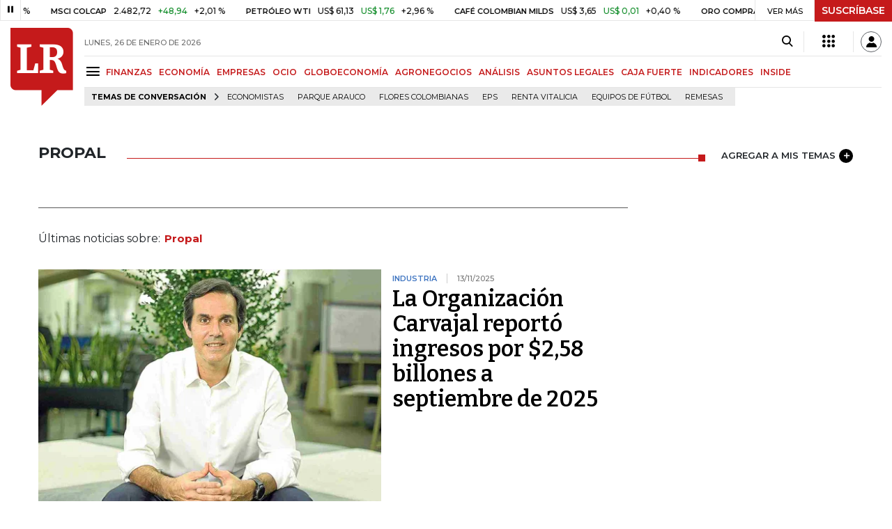

--- FILE ---
content_type: text/html; charset=utf-8
request_url: https://www.google.com/recaptcha/api2/aframe
body_size: 268
content:
<!DOCTYPE HTML><html><head><meta http-equiv="content-type" content="text/html; charset=UTF-8"></head><body><script nonce="jCPHvwlJMJ4oOBo6eZBzjA">/** Anti-fraud and anti-abuse applications only. See google.com/recaptcha */ try{var clients={'sodar':'https://pagead2.googlesyndication.com/pagead/sodar?'};window.addEventListener("message",function(a){try{if(a.source===window.parent){var b=JSON.parse(a.data);var c=clients[b['id']];if(c){var d=document.createElement('img');d.src=c+b['params']+'&rc='+(localStorage.getItem("rc::a")?sessionStorage.getItem("rc::b"):"");window.document.body.appendChild(d);sessionStorage.setItem("rc::e",parseInt(sessionStorage.getItem("rc::e")||0)+1);localStorage.setItem("rc::h",'1769407757113');}}}catch(b){}});window.parent.postMessage("_grecaptcha_ready", "*");}catch(b){}</script></body></html>

--- FILE ---
content_type: application/javascript; charset=utf-8
request_url: https://fundingchoicesmessages.google.com/f/AGSKWxUu7IaSn7lwvxMDIhOjojNEmOuBgzRdxURQA_WsIdi2qhkNLRx0M4IkSYffmA-z6cW_ttlqRTtty9t6m9a5BGoO8ECyWkL7CpxaE1fDFe1PjiNpRJmNagyRbEG1kb86n4B0UgYvd0d833YEDn7Befrtt0b7dzwxA8QNz8Bu6if4eWnHaJDWq3yxfAnk/_/predictad._adhome./optonlineadcode.-adtrack./get-ad.
body_size: -1289
content:
window['0ba71caa-07b4-4525-aa55-75603b498623'] = true;